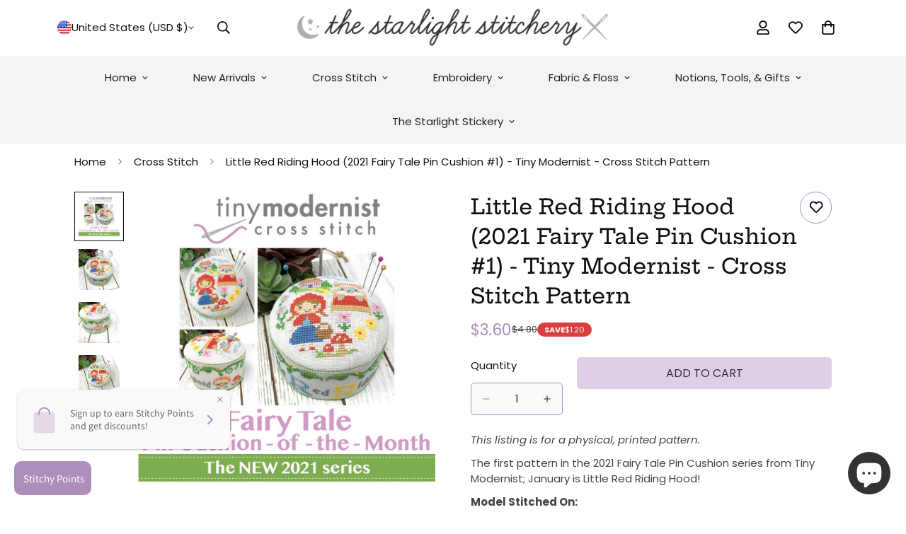

--- FILE ---
content_type: text/html; charset=utf-8
request_url: https://www.google.com/recaptcha/api2/anchor?ar=1&k=6Lf1KHQUAAAAAFNKEX1hdSWCS3mRMv4FlFaNslaD&co=aHR0cHM6Ly9zdGFybGlnaHRzdGl0Y2guY29tOjQ0Mw..&hl=en&v=N67nZn4AqZkNcbeMu4prBgzg&size=normal&anchor-ms=20000&execute-ms=30000&cb=h0xdfv7k6oi0
body_size: 49542
content:
<!DOCTYPE HTML><html dir="ltr" lang="en"><head><meta http-equiv="Content-Type" content="text/html; charset=UTF-8">
<meta http-equiv="X-UA-Compatible" content="IE=edge">
<title>reCAPTCHA</title>
<style type="text/css">
/* cyrillic-ext */
@font-face {
  font-family: 'Roboto';
  font-style: normal;
  font-weight: 400;
  font-stretch: 100%;
  src: url(//fonts.gstatic.com/s/roboto/v48/KFO7CnqEu92Fr1ME7kSn66aGLdTylUAMa3GUBHMdazTgWw.woff2) format('woff2');
  unicode-range: U+0460-052F, U+1C80-1C8A, U+20B4, U+2DE0-2DFF, U+A640-A69F, U+FE2E-FE2F;
}
/* cyrillic */
@font-face {
  font-family: 'Roboto';
  font-style: normal;
  font-weight: 400;
  font-stretch: 100%;
  src: url(//fonts.gstatic.com/s/roboto/v48/KFO7CnqEu92Fr1ME7kSn66aGLdTylUAMa3iUBHMdazTgWw.woff2) format('woff2');
  unicode-range: U+0301, U+0400-045F, U+0490-0491, U+04B0-04B1, U+2116;
}
/* greek-ext */
@font-face {
  font-family: 'Roboto';
  font-style: normal;
  font-weight: 400;
  font-stretch: 100%;
  src: url(//fonts.gstatic.com/s/roboto/v48/KFO7CnqEu92Fr1ME7kSn66aGLdTylUAMa3CUBHMdazTgWw.woff2) format('woff2');
  unicode-range: U+1F00-1FFF;
}
/* greek */
@font-face {
  font-family: 'Roboto';
  font-style: normal;
  font-weight: 400;
  font-stretch: 100%;
  src: url(//fonts.gstatic.com/s/roboto/v48/KFO7CnqEu92Fr1ME7kSn66aGLdTylUAMa3-UBHMdazTgWw.woff2) format('woff2');
  unicode-range: U+0370-0377, U+037A-037F, U+0384-038A, U+038C, U+038E-03A1, U+03A3-03FF;
}
/* math */
@font-face {
  font-family: 'Roboto';
  font-style: normal;
  font-weight: 400;
  font-stretch: 100%;
  src: url(//fonts.gstatic.com/s/roboto/v48/KFO7CnqEu92Fr1ME7kSn66aGLdTylUAMawCUBHMdazTgWw.woff2) format('woff2');
  unicode-range: U+0302-0303, U+0305, U+0307-0308, U+0310, U+0312, U+0315, U+031A, U+0326-0327, U+032C, U+032F-0330, U+0332-0333, U+0338, U+033A, U+0346, U+034D, U+0391-03A1, U+03A3-03A9, U+03B1-03C9, U+03D1, U+03D5-03D6, U+03F0-03F1, U+03F4-03F5, U+2016-2017, U+2034-2038, U+203C, U+2040, U+2043, U+2047, U+2050, U+2057, U+205F, U+2070-2071, U+2074-208E, U+2090-209C, U+20D0-20DC, U+20E1, U+20E5-20EF, U+2100-2112, U+2114-2115, U+2117-2121, U+2123-214F, U+2190, U+2192, U+2194-21AE, U+21B0-21E5, U+21F1-21F2, U+21F4-2211, U+2213-2214, U+2216-22FF, U+2308-230B, U+2310, U+2319, U+231C-2321, U+2336-237A, U+237C, U+2395, U+239B-23B7, U+23D0, U+23DC-23E1, U+2474-2475, U+25AF, U+25B3, U+25B7, U+25BD, U+25C1, U+25CA, U+25CC, U+25FB, U+266D-266F, U+27C0-27FF, U+2900-2AFF, U+2B0E-2B11, U+2B30-2B4C, U+2BFE, U+3030, U+FF5B, U+FF5D, U+1D400-1D7FF, U+1EE00-1EEFF;
}
/* symbols */
@font-face {
  font-family: 'Roboto';
  font-style: normal;
  font-weight: 400;
  font-stretch: 100%;
  src: url(//fonts.gstatic.com/s/roboto/v48/KFO7CnqEu92Fr1ME7kSn66aGLdTylUAMaxKUBHMdazTgWw.woff2) format('woff2');
  unicode-range: U+0001-000C, U+000E-001F, U+007F-009F, U+20DD-20E0, U+20E2-20E4, U+2150-218F, U+2190, U+2192, U+2194-2199, U+21AF, U+21E6-21F0, U+21F3, U+2218-2219, U+2299, U+22C4-22C6, U+2300-243F, U+2440-244A, U+2460-24FF, U+25A0-27BF, U+2800-28FF, U+2921-2922, U+2981, U+29BF, U+29EB, U+2B00-2BFF, U+4DC0-4DFF, U+FFF9-FFFB, U+10140-1018E, U+10190-1019C, U+101A0, U+101D0-101FD, U+102E0-102FB, U+10E60-10E7E, U+1D2C0-1D2D3, U+1D2E0-1D37F, U+1F000-1F0FF, U+1F100-1F1AD, U+1F1E6-1F1FF, U+1F30D-1F30F, U+1F315, U+1F31C, U+1F31E, U+1F320-1F32C, U+1F336, U+1F378, U+1F37D, U+1F382, U+1F393-1F39F, U+1F3A7-1F3A8, U+1F3AC-1F3AF, U+1F3C2, U+1F3C4-1F3C6, U+1F3CA-1F3CE, U+1F3D4-1F3E0, U+1F3ED, U+1F3F1-1F3F3, U+1F3F5-1F3F7, U+1F408, U+1F415, U+1F41F, U+1F426, U+1F43F, U+1F441-1F442, U+1F444, U+1F446-1F449, U+1F44C-1F44E, U+1F453, U+1F46A, U+1F47D, U+1F4A3, U+1F4B0, U+1F4B3, U+1F4B9, U+1F4BB, U+1F4BF, U+1F4C8-1F4CB, U+1F4D6, U+1F4DA, U+1F4DF, U+1F4E3-1F4E6, U+1F4EA-1F4ED, U+1F4F7, U+1F4F9-1F4FB, U+1F4FD-1F4FE, U+1F503, U+1F507-1F50B, U+1F50D, U+1F512-1F513, U+1F53E-1F54A, U+1F54F-1F5FA, U+1F610, U+1F650-1F67F, U+1F687, U+1F68D, U+1F691, U+1F694, U+1F698, U+1F6AD, U+1F6B2, U+1F6B9-1F6BA, U+1F6BC, U+1F6C6-1F6CF, U+1F6D3-1F6D7, U+1F6E0-1F6EA, U+1F6F0-1F6F3, U+1F6F7-1F6FC, U+1F700-1F7FF, U+1F800-1F80B, U+1F810-1F847, U+1F850-1F859, U+1F860-1F887, U+1F890-1F8AD, U+1F8B0-1F8BB, U+1F8C0-1F8C1, U+1F900-1F90B, U+1F93B, U+1F946, U+1F984, U+1F996, U+1F9E9, U+1FA00-1FA6F, U+1FA70-1FA7C, U+1FA80-1FA89, U+1FA8F-1FAC6, U+1FACE-1FADC, U+1FADF-1FAE9, U+1FAF0-1FAF8, U+1FB00-1FBFF;
}
/* vietnamese */
@font-face {
  font-family: 'Roboto';
  font-style: normal;
  font-weight: 400;
  font-stretch: 100%;
  src: url(//fonts.gstatic.com/s/roboto/v48/KFO7CnqEu92Fr1ME7kSn66aGLdTylUAMa3OUBHMdazTgWw.woff2) format('woff2');
  unicode-range: U+0102-0103, U+0110-0111, U+0128-0129, U+0168-0169, U+01A0-01A1, U+01AF-01B0, U+0300-0301, U+0303-0304, U+0308-0309, U+0323, U+0329, U+1EA0-1EF9, U+20AB;
}
/* latin-ext */
@font-face {
  font-family: 'Roboto';
  font-style: normal;
  font-weight: 400;
  font-stretch: 100%;
  src: url(//fonts.gstatic.com/s/roboto/v48/KFO7CnqEu92Fr1ME7kSn66aGLdTylUAMa3KUBHMdazTgWw.woff2) format('woff2');
  unicode-range: U+0100-02BA, U+02BD-02C5, U+02C7-02CC, U+02CE-02D7, U+02DD-02FF, U+0304, U+0308, U+0329, U+1D00-1DBF, U+1E00-1E9F, U+1EF2-1EFF, U+2020, U+20A0-20AB, U+20AD-20C0, U+2113, U+2C60-2C7F, U+A720-A7FF;
}
/* latin */
@font-face {
  font-family: 'Roboto';
  font-style: normal;
  font-weight: 400;
  font-stretch: 100%;
  src: url(//fonts.gstatic.com/s/roboto/v48/KFO7CnqEu92Fr1ME7kSn66aGLdTylUAMa3yUBHMdazQ.woff2) format('woff2');
  unicode-range: U+0000-00FF, U+0131, U+0152-0153, U+02BB-02BC, U+02C6, U+02DA, U+02DC, U+0304, U+0308, U+0329, U+2000-206F, U+20AC, U+2122, U+2191, U+2193, U+2212, U+2215, U+FEFF, U+FFFD;
}
/* cyrillic-ext */
@font-face {
  font-family: 'Roboto';
  font-style: normal;
  font-weight: 500;
  font-stretch: 100%;
  src: url(//fonts.gstatic.com/s/roboto/v48/KFO7CnqEu92Fr1ME7kSn66aGLdTylUAMa3GUBHMdazTgWw.woff2) format('woff2');
  unicode-range: U+0460-052F, U+1C80-1C8A, U+20B4, U+2DE0-2DFF, U+A640-A69F, U+FE2E-FE2F;
}
/* cyrillic */
@font-face {
  font-family: 'Roboto';
  font-style: normal;
  font-weight: 500;
  font-stretch: 100%;
  src: url(//fonts.gstatic.com/s/roboto/v48/KFO7CnqEu92Fr1ME7kSn66aGLdTylUAMa3iUBHMdazTgWw.woff2) format('woff2');
  unicode-range: U+0301, U+0400-045F, U+0490-0491, U+04B0-04B1, U+2116;
}
/* greek-ext */
@font-face {
  font-family: 'Roboto';
  font-style: normal;
  font-weight: 500;
  font-stretch: 100%;
  src: url(//fonts.gstatic.com/s/roboto/v48/KFO7CnqEu92Fr1ME7kSn66aGLdTylUAMa3CUBHMdazTgWw.woff2) format('woff2');
  unicode-range: U+1F00-1FFF;
}
/* greek */
@font-face {
  font-family: 'Roboto';
  font-style: normal;
  font-weight: 500;
  font-stretch: 100%;
  src: url(//fonts.gstatic.com/s/roboto/v48/KFO7CnqEu92Fr1ME7kSn66aGLdTylUAMa3-UBHMdazTgWw.woff2) format('woff2');
  unicode-range: U+0370-0377, U+037A-037F, U+0384-038A, U+038C, U+038E-03A1, U+03A3-03FF;
}
/* math */
@font-face {
  font-family: 'Roboto';
  font-style: normal;
  font-weight: 500;
  font-stretch: 100%;
  src: url(//fonts.gstatic.com/s/roboto/v48/KFO7CnqEu92Fr1ME7kSn66aGLdTylUAMawCUBHMdazTgWw.woff2) format('woff2');
  unicode-range: U+0302-0303, U+0305, U+0307-0308, U+0310, U+0312, U+0315, U+031A, U+0326-0327, U+032C, U+032F-0330, U+0332-0333, U+0338, U+033A, U+0346, U+034D, U+0391-03A1, U+03A3-03A9, U+03B1-03C9, U+03D1, U+03D5-03D6, U+03F0-03F1, U+03F4-03F5, U+2016-2017, U+2034-2038, U+203C, U+2040, U+2043, U+2047, U+2050, U+2057, U+205F, U+2070-2071, U+2074-208E, U+2090-209C, U+20D0-20DC, U+20E1, U+20E5-20EF, U+2100-2112, U+2114-2115, U+2117-2121, U+2123-214F, U+2190, U+2192, U+2194-21AE, U+21B0-21E5, U+21F1-21F2, U+21F4-2211, U+2213-2214, U+2216-22FF, U+2308-230B, U+2310, U+2319, U+231C-2321, U+2336-237A, U+237C, U+2395, U+239B-23B7, U+23D0, U+23DC-23E1, U+2474-2475, U+25AF, U+25B3, U+25B7, U+25BD, U+25C1, U+25CA, U+25CC, U+25FB, U+266D-266F, U+27C0-27FF, U+2900-2AFF, U+2B0E-2B11, U+2B30-2B4C, U+2BFE, U+3030, U+FF5B, U+FF5D, U+1D400-1D7FF, U+1EE00-1EEFF;
}
/* symbols */
@font-face {
  font-family: 'Roboto';
  font-style: normal;
  font-weight: 500;
  font-stretch: 100%;
  src: url(//fonts.gstatic.com/s/roboto/v48/KFO7CnqEu92Fr1ME7kSn66aGLdTylUAMaxKUBHMdazTgWw.woff2) format('woff2');
  unicode-range: U+0001-000C, U+000E-001F, U+007F-009F, U+20DD-20E0, U+20E2-20E4, U+2150-218F, U+2190, U+2192, U+2194-2199, U+21AF, U+21E6-21F0, U+21F3, U+2218-2219, U+2299, U+22C4-22C6, U+2300-243F, U+2440-244A, U+2460-24FF, U+25A0-27BF, U+2800-28FF, U+2921-2922, U+2981, U+29BF, U+29EB, U+2B00-2BFF, U+4DC0-4DFF, U+FFF9-FFFB, U+10140-1018E, U+10190-1019C, U+101A0, U+101D0-101FD, U+102E0-102FB, U+10E60-10E7E, U+1D2C0-1D2D3, U+1D2E0-1D37F, U+1F000-1F0FF, U+1F100-1F1AD, U+1F1E6-1F1FF, U+1F30D-1F30F, U+1F315, U+1F31C, U+1F31E, U+1F320-1F32C, U+1F336, U+1F378, U+1F37D, U+1F382, U+1F393-1F39F, U+1F3A7-1F3A8, U+1F3AC-1F3AF, U+1F3C2, U+1F3C4-1F3C6, U+1F3CA-1F3CE, U+1F3D4-1F3E0, U+1F3ED, U+1F3F1-1F3F3, U+1F3F5-1F3F7, U+1F408, U+1F415, U+1F41F, U+1F426, U+1F43F, U+1F441-1F442, U+1F444, U+1F446-1F449, U+1F44C-1F44E, U+1F453, U+1F46A, U+1F47D, U+1F4A3, U+1F4B0, U+1F4B3, U+1F4B9, U+1F4BB, U+1F4BF, U+1F4C8-1F4CB, U+1F4D6, U+1F4DA, U+1F4DF, U+1F4E3-1F4E6, U+1F4EA-1F4ED, U+1F4F7, U+1F4F9-1F4FB, U+1F4FD-1F4FE, U+1F503, U+1F507-1F50B, U+1F50D, U+1F512-1F513, U+1F53E-1F54A, U+1F54F-1F5FA, U+1F610, U+1F650-1F67F, U+1F687, U+1F68D, U+1F691, U+1F694, U+1F698, U+1F6AD, U+1F6B2, U+1F6B9-1F6BA, U+1F6BC, U+1F6C6-1F6CF, U+1F6D3-1F6D7, U+1F6E0-1F6EA, U+1F6F0-1F6F3, U+1F6F7-1F6FC, U+1F700-1F7FF, U+1F800-1F80B, U+1F810-1F847, U+1F850-1F859, U+1F860-1F887, U+1F890-1F8AD, U+1F8B0-1F8BB, U+1F8C0-1F8C1, U+1F900-1F90B, U+1F93B, U+1F946, U+1F984, U+1F996, U+1F9E9, U+1FA00-1FA6F, U+1FA70-1FA7C, U+1FA80-1FA89, U+1FA8F-1FAC6, U+1FACE-1FADC, U+1FADF-1FAE9, U+1FAF0-1FAF8, U+1FB00-1FBFF;
}
/* vietnamese */
@font-face {
  font-family: 'Roboto';
  font-style: normal;
  font-weight: 500;
  font-stretch: 100%;
  src: url(//fonts.gstatic.com/s/roboto/v48/KFO7CnqEu92Fr1ME7kSn66aGLdTylUAMa3OUBHMdazTgWw.woff2) format('woff2');
  unicode-range: U+0102-0103, U+0110-0111, U+0128-0129, U+0168-0169, U+01A0-01A1, U+01AF-01B0, U+0300-0301, U+0303-0304, U+0308-0309, U+0323, U+0329, U+1EA0-1EF9, U+20AB;
}
/* latin-ext */
@font-face {
  font-family: 'Roboto';
  font-style: normal;
  font-weight: 500;
  font-stretch: 100%;
  src: url(//fonts.gstatic.com/s/roboto/v48/KFO7CnqEu92Fr1ME7kSn66aGLdTylUAMa3KUBHMdazTgWw.woff2) format('woff2');
  unicode-range: U+0100-02BA, U+02BD-02C5, U+02C7-02CC, U+02CE-02D7, U+02DD-02FF, U+0304, U+0308, U+0329, U+1D00-1DBF, U+1E00-1E9F, U+1EF2-1EFF, U+2020, U+20A0-20AB, U+20AD-20C0, U+2113, U+2C60-2C7F, U+A720-A7FF;
}
/* latin */
@font-face {
  font-family: 'Roboto';
  font-style: normal;
  font-weight: 500;
  font-stretch: 100%;
  src: url(//fonts.gstatic.com/s/roboto/v48/KFO7CnqEu92Fr1ME7kSn66aGLdTylUAMa3yUBHMdazQ.woff2) format('woff2');
  unicode-range: U+0000-00FF, U+0131, U+0152-0153, U+02BB-02BC, U+02C6, U+02DA, U+02DC, U+0304, U+0308, U+0329, U+2000-206F, U+20AC, U+2122, U+2191, U+2193, U+2212, U+2215, U+FEFF, U+FFFD;
}
/* cyrillic-ext */
@font-face {
  font-family: 'Roboto';
  font-style: normal;
  font-weight: 900;
  font-stretch: 100%;
  src: url(//fonts.gstatic.com/s/roboto/v48/KFO7CnqEu92Fr1ME7kSn66aGLdTylUAMa3GUBHMdazTgWw.woff2) format('woff2');
  unicode-range: U+0460-052F, U+1C80-1C8A, U+20B4, U+2DE0-2DFF, U+A640-A69F, U+FE2E-FE2F;
}
/* cyrillic */
@font-face {
  font-family: 'Roboto';
  font-style: normal;
  font-weight: 900;
  font-stretch: 100%;
  src: url(//fonts.gstatic.com/s/roboto/v48/KFO7CnqEu92Fr1ME7kSn66aGLdTylUAMa3iUBHMdazTgWw.woff2) format('woff2');
  unicode-range: U+0301, U+0400-045F, U+0490-0491, U+04B0-04B1, U+2116;
}
/* greek-ext */
@font-face {
  font-family: 'Roboto';
  font-style: normal;
  font-weight: 900;
  font-stretch: 100%;
  src: url(//fonts.gstatic.com/s/roboto/v48/KFO7CnqEu92Fr1ME7kSn66aGLdTylUAMa3CUBHMdazTgWw.woff2) format('woff2');
  unicode-range: U+1F00-1FFF;
}
/* greek */
@font-face {
  font-family: 'Roboto';
  font-style: normal;
  font-weight: 900;
  font-stretch: 100%;
  src: url(//fonts.gstatic.com/s/roboto/v48/KFO7CnqEu92Fr1ME7kSn66aGLdTylUAMa3-UBHMdazTgWw.woff2) format('woff2');
  unicode-range: U+0370-0377, U+037A-037F, U+0384-038A, U+038C, U+038E-03A1, U+03A3-03FF;
}
/* math */
@font-face {
  font-family: 'Roboto';
  font-style: normal;
  font-weight: 900;
  font-stretch: 100%;
  src: url(//fonts.gstatic.com/s/roboto/v48/KFO7CnqEu92Fr1ME7kSn66aGLdTylUAMawCUBHMdazTgWw.woff2) format('woff2');
  unicode-range: U+0302-0303, U+0305, U+0307-0308, U+0310, U+0312, U+0315, U+031A, U+0326-0327, U+032C, U+032F-0330, U+0332-0333, U+0338, U+033A, U+0346, U+034D, U+0391-03A1, U+03A3-03A9, U+03B1-03C9, U+03D1, U+03D5-03D6, U+03F0-03F1, U+03F4-03F5, U+2016-2017, U+2034-2038, U+203C, U+2040, U+2043, U+2047, U+2050, U+2057, U+205F, U+2070-2071, U+2074-208E, U+2090-209C, U+20D0-20DC, U+20E1, U+20E5-20EF, U+2100-2112, U+2114-2115, U+2117-2121, U+2123-214F, U+2190, U+2192, U+2194-21AE, U+21B0-21E5, U+21F1-21F2, U+21F4-2211, U+2213-2214, U+2216-22FF, U+2308-230B, U+2310, U+2319, U+231C-2321, U+2336-237A, U+237C, U+2395, U+239B-23B7, U+23D0, U+23DC-23E1, U+2474-2475, U+25AF, U+25B3, U+25B7, U+25BD, U+25C1, U+25CA, U+25CC, U+25FB, U+266D-266F, U+27C0-27FF, U+2900-2AFF, U+2B0E-2B11, U+2B30-2B4C, U+2BFE, U+3030, U+FF5B, U+FF5D, U+1D400-1D7FF, U+1EE00-1EEFF;
}
/* symbols */
@font-face {
  font-family: 'Roboto';
  font-style: normal;
  font-weight: 900;
  font-stretch: 100%;
  src: url(//fonts.gstatic.com/s/roboto/v48/KFO7CnqEu92Fr1ME7kSn66aGLdTylUAMaxKUBHMdazTgWw.woff2) format('woff2');
  unicode-range: U+0001-000C, U+000E-001F, U+007F-009F, U+20DD-20E0, U+20E2-20E4, U+2150-218F, U+2190, U+2192, U+2194-2199, U+21AF, U+21E6-21F0, U+21F3, U+2218-2219, U+2299, U+22C4-22C6, U+2300-243F, U+2440-244A, U+2460-24FF, U+25A0-27BF, U+2800-28FF, U+2921-2922, U+2981, U+29BF, U+29EB, U+2B00-2BFF, U+4DC0-4DFF, U+FFF9-FFFB, U+10140-1018E, U+10190-1019C, U+101A0, U+101D0-101FD, U+102E0-102FB, U+10E60-10E7E, U+1D2C0-1D2D3, U+1D2E0-1D37F, U+1F000-1F0FF, U+1F100-1F1AD, U+1F1E6-1F1FF, U+1F30D-1F30F, U+1F315, U+1F31C, U+1F31E, U+1F320-1F32C, U+1F336, U+1F378, U+1F37D, U+1F382, U+1F393-1F39F, U+1F3A7-1F3A8, U+1F3AC-1F3AF, U+1F3C2, U+1F3C4-1F3C6, U+1F3CA-1F3CE, U+1F3D4-1F3E0, U+1F3ED, U+1F3F1-1F3F3, U+1F3F5-1F3F7, U+1F408, U+1F415, U+1F41F, U+1F426, U+1F43F, U+1F441-1F442, U+1F444, U+1F446-1F449, U+1F44C-1F44E, U+1F453, U+1F46A, U+1F47D, U+1F4A3, U+1F4B0, U+1F4B3, U+1F4B9, U+1F4BB, U+1F4BF, U+1F4C8-1F4CB, U+1F4D6, U+1F4DA, U+1F4DF, U+1F4E3-1F4E6, U+1F4EA-1F4ED, U+1F4F7, U+1F4F9-1F4FB, U+1F4FD-1F4FE, U+1F503, U+1F507-1F50B, U+1F50D, U+1F512-1F513, U+1F53E-1F54A, U+1F54F-1F5FA, U+1F610, U+1F650-1F67F, U+1F687, U+1F68D, U+1F691, U+1F694, U+1F698, U+1F6AD, U+1F6B2, U+1F6B9-1F6BA, U+1F6BC, U+1F6C6-1F6CF, U+1F6D3-1F6D7, U+1F6E0-1F6EA, U+1F6F0-1F6F3, U+1F6F7-1F6FC, U+1F700-1F7FF, U+1F800-1F80B, U+1F810-1F847, U+1F850-1F859, U+1F860-1F887, U+1F890-1F8AD, U+1F8B0-1F8BB, U+1F8C0-1F8C1, U+1F900-1F90B, U+1F93B, U+1F946, U+1F984, U+1F996, U+1F9E9, U+1FA00-1FA6F, U+1FA70-1FA7C, U+1FA80-1FA89, U+1FA8F-1FAC6, U+1FACE-1FADC, U+1FADF-1FAE9, U+1FAF0-1FAF8, U+1FB00-1FBFF;
}
/* vietnamese */
@font-face {
  font-family: 'Roboto';
  font-style: normal;
  font-weight: 900;
  font-stretch: 100%;
  src: url(//fonts.gstatic.com/s/roboto/v48/KFO7CnqEu92Fr1ME7kSn66aGLdTylUAMa3OUBHMdazTgWw.woff2) format('woff2');
  unicode-range: U+0102-0103, U+0110-0111, U+0128-0129, U+0168-0169, U+01A0-01A1, U+01AF-01B0, U+0300-0301, U+0303-0304, U+0308-0309, U+0323, U+0329, U+1EA0-1EF9, U+20AB;
}
/* latin-ext */
@font-face {
  font-family: 'Roboto';
  font-style: normal;
  font-weight: 900;
  font-stretch: 100%;
  src: url(//fonts.gstatic.com/s/roboto/v48/KFO7CnqEu92Fr1ME7kSn66aGLdTylUAMa3KUBHMdazTgWw.woff2) format('woff2');
  unicode-range: U+0100-02BA, U+02BD-02C5, U+02C7-02CC, U+02CE-02D7, U+02DD-02FF, U+0304, U+0308, U+0329, U+1D00-1DBF, U+1E00-1E9F, U+1EF2-1EFF, U+2020, U+20A0-20AB, U+20AD-20C0, U+2113, U+2C60-2C7F, U+A720-A7FF;
}
/* latin */
@font-face {
  font-family: 'Roboto';
  font-style: normal;
  font-weight: 900;
  font-stretch: 100%;
  src: url(//fonts.gstatic.com/s/roboto/v48/KFO7CnqEu92Fr1ME7kSn66aGLdTylUAMa3yUBHMdazQ.woff2) format('woff2');
  unicode-range: U+0000-00FF, U+0131, U+0152-0153, U+02BB-02BC, U+02C6, U+02DA, U+02DC, U+0304, U+0308, U+0329, U+2000-206F, U+20AC, U+2122, U+2191, U+2193, U+2212, U+2215, U+FEFF, U+FFFD;
}

</style>
<link rel="stylesheet" type="text/css" href="https://www.gstatic.com/recaptcha/releases/N67nZn4AqZkNcbeMu4prBgzg/styles__ltr.css">
<script nonce="ez5k1F7Kn5IXJxBy1sMEMw" type="text/javascript">window['__recaptcha_api'] = 'https://www.google.com/recaptcha/api2/';</script>
<script type="text/javascript" src="https://www.gstatic.com/recaptcha/releases/N67nZn4AqZkNcbeMu4prBgzg/recaptcha__en.js" nonce="ez5k1F7Kn5IXJxBy1sMEMw">
      
    </script></head>
<body><div id="rc-anchor-alert" class="rc-anchor-alert"></div>
<input type="hidden" id="recaptcha-token" value="[base64]">
<script type="text/javascript" nonce="ez5k1F7Kn5IXJxBy1sMEMw">
      recaptcha.anchor.Main.init("[\x22ainput\x22,[\x22bgdata\x22,\x22\x22,\[base64]/[base64]/[base64]/[base64]/[base64]/UltsKytdPUU6KEU8MjA0OD9SW2wrK109RT4+NnwxOTI6KChFJjY0NTEyKT09NTUyOTYmJk0rMTxjLmxlbmd0aCYmKGMuY2hhckNvZGVBdChNKzEpJjY0NTEyKT09NTYzMjA/[base64]/[base64]/[base64]/[base64]/[base64]/[base64]/[base64]\x22,\[base64]\\u003d\x22,\x22w57Du8K2I8KFw5xcw4U8HcKtwqQ+wrPDtxRhHAZlwpI5w4fDtsKywofCrWNMwqtpw4rDrFvDvsOJwqIkUsOBMSjClmEyYm/DrsOeMMKxw4FQdnbChTMESMOLw7/CmMKbw7vCpsKZwr3CoMOUAgzCssK0ScKiwqbCtQhfAcOiw4TCg8KrwpTChlvCh8ONAjZeasOsC8KqdyBycMOTNB/Cg8KoJhQTw4EBYkVawoHCmcOGw6bDhsOcTzxBwqIFwpE9w4TDkw0FwoAOwoTCjsOLSsKmw7jClFbCusK7IRMtesKXw5/[base64]/NVt2w4HCoz0jTlhDLwTCgl5Dw4zDmGjCgTzDrMK+wpjDjkU8wrJATsOLw5DDs8KQwo3DhEs0w6dAw5/DpsK2AWA/worDrsO6wovCsxzCgsO9CwpwwodtUQEsw73DnB8kw5pGw5w/[base64]/DjBIKIsK8Yl3DuMOsWVjDhi/[base64]/FsKrdyLCksOXwpvCmwwhFsOCwogMwpATWcK7P8OSwpd2Dm4/[base64]/w5jDhRjDq08qHynCsmnCqy5Cw54nwpHCv04iw5vDvcKKwogPLHbDgUXDo8OeHU/DtMKrw7cAP8O8wrPDqAUQw7A/[base64]/CtMKwwqPDtQgUFcKkecOnQGbCiSVfQcOIT8KAwrvDiCEVdC7CncOowoTCmsK3wpgxeg7DugDDnEYNAwtuwqx3RcOow6/CrcOkwonCjMO/wobCh8KZccONwrA+aMO+OhcbFF/[base64]/CmMOwwr3Cv8OHwp3DlsOKw6wSR0FzZVPCrsK8BU1Owq8Gw6YUwqXClznCtsODCVnClyDCqH/CskJFRiXDsgx5Sx0xwrMew5A/QyzDp8OHw5bDvsOEATlKw6JkK8KGw5QbwrFOc8KLw7zCvD4Rw69vwpLDkAZjw7RxwpvDkhzDum3Ci8O+w6LCtcK+McOawonDnV41wp8Gwq9fwrF2YcO2w7pAJ19aMSvDt3fCucKKw7TCrAzDoMK6PBLDmMKUw7LCqMOTw7LCkMKXwoo/[base64]/w5xaOh4vaXvCs8KgN1/[base64]/YxI6XW3DjsKkw4jDlWTCnsKKwp5Cw6chwogQAcOpwrQKw50Rw4HDql4CeMO3w4MewooAwq7CrxIXFVvDqMOCaQlIw7fCssO6w5jCj2nDqMKOFjoAO1QrwqUnwr/DrxLCn2ltwrxqC2HChsKcTMK2V8K9w7rDh8KwwoDCkCHDo3sbw5fCn8KNwql7NsKwOmbCq8OnTXDCqihew5h/wpADNwXClU1cw5XDrcOowqE5wqQ9wq7CjUt1GMKqwo8Cw5tewqsnZS3CjhvDlzYdw6HCpMOywr7ChF8nwrdQHA/DpRTDp8KKUcK2wr/ChTHCm8OIwogswqArw4pqA3bCmEoxCsOFwp86ZGTDlMKbw5JQw50hHMKtU8K/GyxPwqRsw5dKw7wrw5hEwosdwpXDqcOIPcO1XcOEwqpFQcK/f8KWwqxjwovDjcOUwpzDiV7DtsKvQRAYV8KSwrvChcOHJ8Ohw6/DjUQVwr0Ww6l1w5/CpkzDsMOMZ8OYA8K5VcOtVcOACcOew4jCt0vDlsK4w67CkRDCvGnCpRHClhjCpcONwoltNMOZMcKbK8Ofw4Jnwr1EwpgNw55yw5kfwoI/BmdbCMKUwrkJw7/CrBdsFy0Aw6fCtUIlwrYbw7E4woDCv8OGw57CujdIw6oTBcKtOcKkecKsZcKqRkLCllNYWAAWwo7CtcOqZMO2JlTClMKmbcKlw6dlwqrDsCvDhcO9w4XClDbCpcKJwqXDlV/DjGDCh8OVw5nDmcKkDMOaMsKrw7l3NsK0wqcJw4jCgcKsTsONw5jDj1d6woPDoQo+w5R1wqHCjjMDwpbDscO3w75BEMKcasO4Rh7CgCJ2BEwFGcKqfcKEw5ArGkjDkzzCsnDDqcOPw6DDmRgowq3DsmvClB/CrsO7N8OFasO2wpjDoMO0XcKmw4vCl8O1IcKnwrBBwpYrWsKQM8KOWMOaw5MrQWXCnsO0w7PDm3NXD2PChsO1ZsO9wrZ6IcKKw73DrsK8wpHCmMKBwqfClh3CpcKmXsOGKcKtUMOfwosaNsOswo8qw7FQw747S0nCgsKREsOGSVLDicOXw6XDhnQvwqV8c3ksw6/DuWvCl8OFw4xDwpgiNl3CnsKoaMOScB4SFcOqw5/CuFnDlnLCscKiecOqw786w7LCsBY9w7oHwqLDh8O6YRhkw5NWYcKvD8O0EQlDw6/DiMKsYTQrwpXCoUsuw49DDsKnwoc8wq5Iw6Y+DsKbw5EQw4wbLA5DZsOywqkmwoTCvSwXZE7Dsw1Ewo3DoMOzw7I6wpnCkEFDCcO3RMK7WVYkwoIhw5bDl8OAJsOrwqw3w7EGdcKTw44eXzpEPcOAAcOFw7fDt8OLLMOeBk/DpG5HNAggdGZ/wpnClcOaKMORIMOOw7bCtAXCjHLDjV1hwpUyw5vDpVJeJEhMeMOCeCN4w5rCklXCncKXw4dtw47CtsKBw7/[base64]/Cl0hQw6vCuWkJZkXDhMO6BgckYyvDkMOowqwow5bDgRXDrS3DmC/[base64]/Dt8OyTcKSwo92ayrDsgfCsV1twoF1AgpSw6NQw6DDn8KIHWjCg3/CksOBaDPCmyTDrsOHwqIkw5PDs8OOA1rDh3MOISLDr8OHwrnDnMOXwplWCMOkeMOMwppnAT4LfsOLwr54w5hMCG06GAcmfcO7wo8LfAsueXbCo8OVMcOswpPDp3LDo8KxTiXCsBbCrUJyWMOUw4wnw5/CisKewqZXw65Kw6opN0c+LlY/ElDCl8K4TMK5YAEAHsOkwps3a8OjwqdBNMOTRQwVwqliDMKawpHDv8KtailVwqxfw5bChRXCicKuw69BPXrCmsKWw7TCsXJVeMKbwpDDrhDDksOfw6F9w61lOknCvcKaw5PDrU7Ck8KcW8OCIwhowovCtTwdQSMWwpZiw7zCosO4wqvDpcOswp/DvkrCoMO2w7BBw4dTwph8BMO3wrPCiXHDphfCkAUeXsKtEsOxIlIUw6osW8OhwqcCwp9lVsKWw4Qdw6IHY8Ohw7lzH8OzEsKsw4Y7wpoBGsO8wrZlQRBdN1FSw4kjBzDDpF55wpfDu0nDsMK7eFfCncObwpfDkMOGwrE5wqQrCBIgKABXPcOGw4pmdnwvw6ZTdMK0w4/Dt8Okd07DhMOTw48bJADCi0NuwpZBw4ZbM8KXw4fCqGxNGsOBw68Rw6PDizHCm8KAMsKkHMOUXHTDvxrCpMOPw5fCkUUQfcKLw6DCo8OVT1fDpMOrw4wmwoLDhMK5T8KIw7nDjcKrwoHCusKQwoLCn8O6CsKPw5fDuTNVAl7DpcK/[base64]/CrjrCocOww4E9wq1ww6jDj2jDo0gfXHRBE8ODw6vDhsO3wpldUxkrw5UEeFLDhmhAbn4DwpVNw4k/U8OyPsKRNkPCs8K4csOqAsKwUE/[base64]/CmcOEE8O+aMK/a0Ecw47ClD8LOQkpwpXCqBLDpcK2w5DDsFjCg8OhFhLCi8KkI8Kdwq7Ch1dnR8KwLcOEXcOhFMO/wqfDhFLCuMKIInoIw6dmBcOPSHgeB8OvAcOQw4LDnMKTw4fCsMO9McK1fQ1zw43CnMOUw61iwpTDn03Cj8Ogw4TDs1nCj0jDrVMkwqDCrkt6w5/DsRzDhG5+wqjDo0zDo8OVUH/[base64]/Cg2nDhMKTZsOFwpjCu2XDt3PCr1HDuxF9OcKQwofCji1UwrNbwr/[base64]/Cnnxsw7Z3HcKEw6vCmsO8w6F+R8Ouw7XCol/[base64]/DijJiw7kcw5M1wqFFw7NYwoU8wrURwpLDtTjCjR7CuCjCm1Z+wqh8W8KSwrFrDhZtBAYuw6ZPwo4jwoPCv0tsbMKXNsKSU8OCw67DtWRCCsOcwo7CocO4w6zCm8K2w5/[base64]/dcOIw45+XzsOwqljDjDCh8O+P8KNwrQle8K6w4E4w5nDlMOIw7LDiMORwqXClMK7Sk7Cixwiw6zDqj3CsmfCrMK2GMKKw7BtLsKmw6NeXMOgw7p7Wm4uwooUwp7CocK9wrHCqcOtQBYMW8OuwqbCjm/Ct8OHWMKbwqjDrMOfw5HCpS/[base64]/CkMOFNBzDhHzDosOLw7E1wpBNwqQuw4Afw5dIwrTDscKjXsKMd8K1Kk8+w4jDqMKcw6XCuMOLwr55w5/[base64]/DjAhCwqTCnhnCqx7Dv8OKw6osSQDCncKyw6DChxPDjMKhAMOcwpVKD8OIBDHCncKLwpPDqknDnkA4wpxhCFUzZlc/wrwawpHCqzlaBcOlw6J6dMKkw7TChsOqwqPDrAFPw7gLw6ULw71GEDTDlwc7DcKMwqLDrSPDmkZjL2/CgcKnFsKEw6fDuGzColl6w4wJwoPCrW/[base64]/Dl8K5wqIsw5k8d2UhwqAPIlJFZcK/wpTDlCzCn8OAAsO1wrJcwqrDgwR9wrTDjsOQwoNGKMOOHcKswrJdw5XDj8K3JcK9DQ0mw6A0wo/ClcOFPMOAwpXCpcKWwovCmSpCIMOcw6g7cGBLwpnCtB/DmgfCt8O9eFzCuQLCvcKLEityeBsNXMK2w6ljwplABxHDnUxqw4fCqjdLwqLCmgbDqMOrWy9Cw4AySXA0w6xGbsKRbMK7wrxbHMOLRy/CrXQNOTnDusKXBMOtfAkIcDnCrMOacWDDrl7CqUXCqzsBwpvCvsOnVMO2w4DCgsO0w6jDgxUMw7LCnxPDlB3CqTh7w7oDw7zDqcOdwrTDrMO0bMK/w4nCjMOMwpTDmnZwQyzCs8KZasOLwoJ8Z0g5w7JIEHvDg8OFw5DDtsOUMlbCvBvDmmLCssO2wqUKaB/DncOXw5hXw5jDsWUnMcKBw6QULRXDn1YdwoHCg8OGZsK8YcKxwps6QcO/w5fDkcOWw4RsYsK9w4bDsgZGZsOawqbCjGjDh8K+DHoTW8O1E8Ojw41bDsKhwrwBZ34iw5klwqkfw6HCulvDgcKZBSo9wrE5wq8jw5k1wrpCBsKVFsKCYcOew5MFw7I6w63DmkR0wo8pw4fCnQnCuRIIfC5mw6VXPsKAwr/CuMOGwrXDocK9w7IBwqlEw7daw44Rw7fCiGnCvMKVJ8KxeFRXdcKvwpFqQsOgDB9bZcO/[base64]/CoVjDpQbDqsOULsOZw4pDVsOOOEvDgMOhwpjDkG5TYcO+wrrDpi/Cm01kZMOEN0nCncKkNizDsDnDrMKYTMOswqpcQhPCix7DuRFvw4rCjwbCjcOdw7FTLw4oQglGNQssPMO9w555XWbDlMODwpHClcOUwrfDsDjDh8K/w5DCscOFw40dPW/Dn2tbwpbClcOyV8ORw7HDrSPCtmwbw54Wwp9qcsO4w5fCk8OlTRBuIifDhDZVwr/Do8Knw6BxWHrDixMpw5JuGMOEwpvCgkwvw6R+aMOHwpIEw4chVCQTwo8SLzlbAyzCksKxw54wworCqVp8NcKSZMKaw6V6ABDChWYBw7oyFMOowq8KP0DDicOGwpghSlVlwp/DgQoJCiEfwrJHDcK/e8OsaXoARcOxeB/[base64]/wpQGwpPCjz4KHCtIB15resO4N8OqfsKLwqfDrMKmR8Ocw6ZCwqhfw5UGMRnCmjwaXSvChRzCr8Krw4PChVVjRMO/[base64]/csK8wo/DomMhbh7CmsKuw47CnQPDksKiw6jDlTJ/w45hWsOGGQBMT8OFcMOgw4HDvQ/CoGERKGjDhsKgMU1ifQFPw7TDgMOxMMOPw7MHw4A7C3NjXcK3fMKtw4rDmMKsNMOPwpc6wq/DpQrDicOywpLDlHIMw7c3w4nDhsKXJUMjGcOmIMKAfcO1w4tnw60JECbDg2cxDcKbw54yw4PCtHTCulfDsSPCk8OQwoXCusOnYR0dNcOIw7LDiMOMw4jDocOMJWzCtnnDt8O/dsKvw7RTwprCn8Ouwq5fw5ZTVS8rw5vClMKUK8Omw4JawqLDv3fClTfCgsOkw4nDgcKPfsKAwp4kwq/Cu8OSwqVCwrrCvw/DjBbDhGw3wrbCrnLCqR5Ke8KrBMORw4JQw4/DtsOCS8KwJnF1UsOPwrrDsMKlw7LDjMKRw4zCo8OGPsKKYWHClwrDqcOdwrfCgcOXw7/CpsKsXMOVw60nCWdFb3DDsMOmK8Oswp50wrwmwqHDksKNw5cMwozDv8K3bsOaw7Ztw6ITFcOeY0PCgGnClCJSw7rCvcOkNx/CuAw1LFHDhsKcQsOow4pqw7HDisKuIgxzfsO3NHVEcMOObWLDog5lw63CvUlXw4PCjD/CjGM5wpRaw7bCpsOwwqPDiVEaSsKTV8OOLzIHXhDDqCvCp8KOwrPDgTVNw7LDg8KhAsKDMcOtWsKTwq/[base64]/CtsKbdRPDoW/CqQ/[base64]/Csj3Dgg7DuU3DrsK+d13Cj3MDEn0Fw5I+w4LCr8OhUjp4w6Yrb2skfGAWHDrCv8K7wrDDqmPCt0pONSFswoPDlkbDsSnCucK/OXnDs8KUbQHChcKRDSgJLWdtCFpkIwzDlSpWwpdvwpELDMOIQMKawoTDnT1gFcOib0vCssKAwo3CvMO/w5fDkcKqw5jDkzPCrsKvDMK3w7VRw6/CrTDDs3HDgw0Iw4VWEsOiOETCn8KKw4xxAMKWGFjCr1Apw7jDs8OiQsKuwodoA8OqwqBFX8Oww6llLsKGJ8OUUSdswq7DrSHDq8O9EsKGwp3CmcOXwplDw7jCs1HCocOgwpDCmF3DsMKJwqNzwpnDsRFZw5JbCmXDoMKAwo/CiRU+Q8K1aMKFJDZAAXPCksKowqbCgMOvwrRvwozChsOfChJswofDqWfCgsKYwr8nFMO9woLDs8KGdg/DqcKcFkLCqhMcworCvQs/w4dKwrQsw68iw4/CncOyGsK0wrVVbghhVcO+w59vwogRf2UdHgjDinfCqHdtw4jDrz9PO1Imw7Rjw6bDtMOCAcKIw5DCnMKxNsOlLMK1wroqw4vCrxdywrtZwopJEcO2w47ChMOHQlrCucKSwoBfOMO/wp3ChsKAK8Okwqp+WB/DvkMqw7HCoyPDm8OQE8OoCgRew4/ChQ89woAlasKSNwnDj8KDw7tnwq/CtsKdSMOfw4AeOMK9dsOuw6c9w6tww57CscOGwokvwrfCqcKqwonDrcKzHsOjw4Q0S11iEMK7DFvCqGzCtx7DosKSQgkIwot/w4UNw4jCrQAcw7fCtsKIwpomBcOFwpvCtz0zwoAle0vCojsaw4x3SwZcAHbDqSFmZE9lw45Xw7JCw77CksOew7DDtmDDoDB1w6/CjUFISkPCksOVdzpBw7R9HgvChsO6wqzDuiHCi8KGw6hhwqfDscOMLcOUwrsMw4LCqsO5XsKfUsKjw6/[base64]/Cvn7CqTknw798aBFHXwF9w65jWwZew47DgFNcIsO6bMKEEQ13ExLDt8KWwq5UwoPDkUYDwq3CinVyR8KJdsOjN37CkDDDncKRAsKVwrHDhsOYAsO6QcKwLSsxw6xowqDCkilQM8OYwo88wp7Cu8KcFDLDrcOSwrJzASHCmQd5wpbDml/DvsOEPcK9UcO/acOlJi/DnV8NPMKFSsO7wpbDrUQuMsOpw7pCQRvCssOXwrfCgMOoNGEwwozCjH/DkCURw7Arw5t3wr/[base64]/DqMKcw7nCp0vDoMKuVy52I0JvwpECwotiQsORw47CiF4eEkLDh8KXwp5wwqgiTsKOw70pX1XCnh55wp5wwpvCuivDsB0bw7vDol/[base64]/wovDpzLCi8K7UMO+eGI9KlPDjTrCjsKeecKnFcKZRm1ISjpEw6QHwr/CicOSP8O1L8Odw6VzeQ5yw496CznCjDlbZEbCjjfCjMOjwrnDp8Ogw4Z1bhXCjsKsw6jCsGwnwqZlLsKEw6XCi0XCmAcTCsOYw7J8N0oZWsOGN8KlXQDDpg7DmQE2w6/DnyJ2w7bCilxKw7fClzEGUkVqEF/DkcKRLjUqQMKGIlclw5BTcg4jeXhjM2A5w7XDssKnwoDDp1jCrwM8wrxjwovCgHXCocKdwrgBDDELNMOMw4LChnZdw4TDscKsTV/DmMOXAMKJwqUqwprDoUIiYTNsCxjCmV5UPcOVw50JwrQrwqB0wqXDr8ODw7x1Cw9QIsO9wpEQXcOZdMKeIEXDiHsFwo7CkALDu8OoTH/DrsK6wrPClh4sw4vCvsKdSMOMwo7DtlUADwvCu8KDw6vCvMKwGxRUYjcGTsKowqrChcKQw73CgXLDmy/DiMKwwpbDuHBHHMKvacOeQUgVc8ODwqggwr5JTHvDncOFRhp6HMKiwrLCvQdhw5FJJGAhZF7CsibCqMKPw43DpcOEMBLDqsKEw4vDg8OlIgEZDRjCn8KWaXvCi1ghwod5wrFXPXTCpcObw756CjJeBcKkw4VAAMKqwplkMG1zOiLDhnoTWMOuw7ZcwozCp3/CrcOewpE4dcKmYGFGLEg7wqLDo8OWQ8Ouw47DnWcLRXTCsTcBwpNMwqvCi35iChVow53CoS8Db2QRUsONEcOHwooww6jDl1vDpz0PwqzDty0owpDCjgoaMMO1w6FSw4jDiMO/w4LCqsKvDMOWw5PDnVMPw59aw7JcG8OFHsOEwplzbMKJwoolwrYgRsOAw7AuAHXDtcOewpQ4w7ZjQsKeA8OswqjCmsO0bD9ecA/CmQPClyjDvcKbesOCwpTCl8O5IhYNPyDCiBgiETtYEMKSw4xywp4gSkkSIsOkwrkUYcO6wrlxSMOJw54Hw5PDkH3CtgENN8Kmwq/DoMKlw6TDoMK/[base64]/CqMOCw5AAC8Ktw5nCokzDp8KzOsKhw7x9w6rCpsOywobCmCEww6EKw7TDlcOCFMKmw6bCocKKQsOxaQpzw4xfwpQdwpHDuSfCocOQAh80w4zDqcKKWSYVw6TCrMODw5Emw4zDj8Orwp/DvyhOXW7CuDEXwp/[base64]/ChsOHCMOhwoLDuBLDocOfwq9kPcKQwrTDs8OFVCcOScKKw6DCslUtT2Bsw7jDosKRw6kWUz/Ck8Kyw7jDusKUw7fCnXUgw4Rjw7zDs0nDrcO8anIWPEkxw418U8KJw45ceHrDjsKowqfDkw0uD8Kie8Odw7MXwrtwH8K7Sh3DoABLX8Orw5VHwrM4QmJEw4cTaA/CnTPDnMK/w5hMCcO6WUbDvMOMw6jCvBjClMOAw7PCj8OKb8OhCUjCrMKZw5jCjEcleHnDmVfDhyHDl8K2c1dZfMKIIMOxD3QOLhoGw5FlTSHCizdxKlttP8OXGQ/ClsOdwpPDqnEaKMOxdT3CrTbDtcKdBkx1wrBqD3/CmWc/w7TCjzPDncKNAQXCj8OJw5sgOMOSHcOgTH/CijEgwpzDhgfCj8KUw5/[base64]/CjEUdwrzDvMOxRMOxTE3CqSnDoQDCqcKNdXDDu8O2RcOUw6JeXyILcxPDj8OzXSzDtl09PhtlJE7CgW/DuMKzPsK5OcKRe2TDsirCqBvDr0lrw6I2S8Oua8OXwr7CvhEVVVjCu8KvOAdww4RUwowIw5s/eCwCwq4FMkrCoAfCqlpJwrbCv8KPwpBpwqPDr8OmTmQyXcKxV8O7wq9AZMOOw754IVE0w7bChQY2aMOJWMO9GsO3woIqV8KYw5LCqQknNzkqdsOVAsKdw78tP2fCp008C8OiwrjDlHvDsj07wqfDiwPCnsK/w5fDglQdbmdJOsKBwqQRNsKJwq/Dl8KdwpnDl0Axw5d2LWV+AMOLw7DCtHIrWcKVwpbCsXNKNmHClzg0RcO6D8KsFDrDosOlYMKywpNFwpHClyLCklNTMB5FDnfDtMOSKkzDosKaHcKRMkZ1HsK1w5dCb8K5w6hAw4HCvhzCosKebT7CuxLDt1DDhsKow599O8KJwr7Cr8OdNcOdw47DksOOwrB+wq/DksOCARobw6HDl3sGRg/[base64]/wrLDl8KXETzCjsOTZMK6woDDix/DpsK8TMKqI0lycScwCsKEw7TChHjCj8OjIcOew6jCgRzDs8O0wpIGwpM2w6UxH8KWbAzDkcKow7HCocO/w7gAw5V3OhHCg3sYWMOrw57CsGzDrsOtW8OYZ8Klw7l2w73DnyvDlQhZQMO1H8OECk9iEsKvTMOIwrcxD8O+elfDjcKEw4fDmsKVcGTDp38VTsKDM1LDkMODw6snw7d/ABYHX8OnNsK0w73CrcOAw6fCiMOhwo/CjWbDicK3w71aPGbCnFfCt8K2c8OLwr3Dm3xfw63CsTYUw6vDqlbDsTszX8O6w5E5w6pVwoDClMO2w5bCm1V/[base64]/XsOJb2MsHAzDtBotw5wBwobDgWPDgzvCrsONw5HDoS7DnMOrTB/DhDBMwrISa8ONJHnCvFzCrCtGF8O7E2LCrwx1w4HCugYyw73Cvw7Dm2tAw59sVjh6wpRewqhkGRPDrntUJcOew5Qpwr7DpMKgX8KiYsKPw5/Dk8OIQzNjw6fDicO0w6xtw5LDsSfCgMOtw59pwpJGw7TCssOVw70+Eh/[base64]/CoUjDtEUpTWrDhMKHwqVga0XCplHDlnfCksOnJcK/UsO2woRLF8KZZcKtw5kSwqbDgCZSwqsPM8OxwpvDg8OyVMO0d8ODOhXCqMKza8Orw69Dw5tWNU9OecK4wq/DtGHDuEzDuU7DtMOWw7lwwopewoHCq2JZJXJyw5hlXDjDtAU0Hx/CrUrCpHJ4Whg1OQzCo8OoDMOpTsOJw7vDqyDDgcKRPsOEw4NFaMOIdlDCoMK4NGViEMO0D0rDv8OrXSPCj8Kew7HDjcOeBsKgNcOYfVF9RwDDl8K3ZxbCgMKEw5LCj8O1XBPCoyw9MMKgAW/CuMOxw5cOIcKnw61hKMKKFsKowqnDg8K/[base64]/NcKMwo/DjcK3w6DDksK4BMKVBBjDoMKdW3ZoFsOlYBTDlcKifsO3MQByLsO7GGclwrrDpB8EV8K6w6IGw6fChcKTwojCgcKrw6PCjinCiUfCtcKkJA47fjQuwrPCtk3Ds2fClSjCosKfw5AZwqILw6FIQEJ3chLCnEAwwqAEw6APw5/[base64]/w5gbwpzCvn5JYGPCkzHDrcKmw77DkwHCt2xyNCA1FMOxwrZww5zDjcKPwpnDhw3Cu1QCwrgZWcKYw6bDisKTw53DswAwwpsELsK6wofDhMO/[base64]/U8OnKcO5wr3CoATCgmnCvsOfTAJAZsKrwqDCvMOSw6PDh8K3PCwBcADDi3XDmsK8QVIGc8KyccKnw53DnsOjAcKdw68BQcKpwqZZP8OKw7zDhSllw5/DrMK2XsO5wrscwoZ7w4vCscKfVsKPwqJhw5bDrsO0JlbCin98w5/[base64]/fGonw5TDmzbDhntJYxLCucOLS8Kew6IOw7gEYcKqwr/[base64]/Dl8OxwrrCql7CuMKyKMKkw7LDoF7CvcKdwoQuwr/DuzxgZDE3Y8KdwqkwwqTCi8KTZsOuwovCp8KjwpnCtsKVKic5PcKcEMKPYAgcVB/[base64]/CiADCgcOjw790w5NhIMOyw5LCr8Ozw6kBw51xB8O4dRpcwp9wfHjDvcKLYsOfw57CgFAbHAbDqi7Dr8KTw7vDoMOIwrbDk3cHw53Dk2bCj8Opw5Y8w73CtQ1kC8KeVsKUw5zCp8O9CS/CsXV9w5fCuMOswodQw4zDkFXDlcKgUg9fcVIccW4Pb8K5w5LCgVRabsOaw70xAMK4U0nCtcO1wrHCjsOTwpEXN1QfIi0aUBBZdsOhw5MuEQHCrsOeDsOsw6sZZU/DnwnCl23CvsKswo7ChF5OX1wtwp1gDRDDvQJzwqsLNcKPw5nDuWTCuMOZw69LwrbCmcK2S8KwT0rClcO2w7XDrsOtTsO+w6DCgMK/w7szwrQewpc/woLCsMOew4lEwqvCrMKrwovCth1uHsOmXsOYRHPDsC0Nw4XCjFEHw5HDpwtAwpkgw6bCkRvDvHsHEcKEwqUZP8OILsKuBsKywosiw4bCnh/Cu8OKEm5hIm/DhRjDtjBpwrl4TsOjATx8bsOxwq7Cj25Dw71IwpLCtjpjwqbDmGkTdj3CncOMwowhAcOTw4PChcOGw6hRLEzDmWAOPmEDGsOMCmxDVnvCrMOGTjpPfV5nw6rCvsO/wqvCjcOJQ2c4DsKPwrYkwrQXw6nDksK7JTzCoxpoc8OvWzLCp8OfJj/DnsOLfcK7wrh4wrTDoD/DpF/CsRbChFLCt2fDnsOvKyUiwpZtw50gVcKrYMKvOC14ET7CpRPDqjnDj07DokTDlMKDwpFfw73CjsKWFnTDjGzCl8K4BSXCkUjDlMKww6gBOMKpEEEVw7bCokfDuyvDjcKvYcO/woXDpx0QX2XCvifDnGXCpB9TShrDn8O4wrISw7HDp8KpUzfCvBNyH0bDqMK2wrHDhkLCocObMi/Dq8OtHWJtw4ZPw4jDmcKYaAbCisOFLB8sdMKIHwfDszXDqcOWEU/Dsh0CAcKMwqvCoMOnbcOAw6DDqSRJwoIzwrw2TX7Cu8OgI8K0woICFWBfGxNMM8KFPgZNDAbDp31xEQs7wqDDryHCqsKww7LDn8Osw74tJg3CpMK3w7MzFRDDusOecBdRw55dJjkZMMOmwovDrcKvw7UTw5UHfX/DhAVVR8KawqlBOMK0w4Agw7N5ZsK4w7MmGytnw6JgVsO+wpdCwrXDu8ObLlTDicKVGw94w6wsw6ccQQ/CnMKIO03DhC4uOgoyUCgewqxsZDTCqxjDu8O2UC5tDcOuDMKMwp8kUkzDlizCsV51wrA0YH/ChsO3wonDozzCisOtf8Okw559GiRMPxPDkztewpLDjMOvLwXDk8K0NFJYPsOnw7/Dq8Kqw5zChhHCtsOLKE7Dm8KHw4EWw73CixPCm8Ogc8Opw5JnHG8HwrvCkC5MYTHDoABrXFpNwr0Lw7rChMOuw50JFSUmOSgiwovDgEXCt2M6LsKyHSvDicOXSwrDoCnDsMKzaiFTR8Ktw4/[base64]/CsQgVw7XDk1Vuw7FpMU5Mw5HCq8OTP33DlsKOGcO8dcOrcsODw6vClHrDksKNHsOBLkjDjRzCmcOCw47CogBmeMO9wqhXH1FjcXXCsEYiX8K/w4pgwrM9eHbChmrCn2wbwpkWw4zDv8O9w5/DqcOsBn8Awog6JcOGIFlMKSXCuzkcTCsOwqIjdhpqekluU1NIGDkYw7UdEwLChsOIb8OAwr3DmR/DpMKlNcOcXitQwpzDvcODWz0hwo0tSMK4w5PDnAvDisKgKFfCo8KbwqPDtcOtw50tw4fCq8OGV3U0w4LClkrCnBrDv2gHVGcFQDVpwr/DhMOmw7sjw6rDvcOkMF3DrsOMThXCjA3DozjDmTAPw543w6nCtDVtw4TDsDtIOVLCkykRZVDDuAV8w7PCusOJDcO1wobDqMKwLsKMf8KUwr8jwpBgwqTCvmPCtBccw5XCok14w6vCqAbDo8K1JsOtZip2X8OOf2QKwpHDocKJw4F/GsOxUHPDjxjDkCrDg8ONTj4PasOXw4DDlQvCm8O/wrfDqUBNS0LClcO6w6PCt8OMwpvCv0xjworDlsKvwohMw6cvw5s2Ak0Nwp7DlcKCKQ/[base64]/wqtnw7IZLALCm1bChkohD8Okw7sIBU7CmsOsOsKCOMKpHsKVKMOGw6/DuULCl0vDhHVkO8KQRsOAasOYw7UweAB1w6kCfzh/HMKiQjNOHsKiVBwzw7zCvU5YZQ8RO8OCwrVBamDCk8K2EcKFwrfCrwsQV8KSw44XTMKmCDJ+wrJ0QAzDmcOIY8OswrnDjHfDuk4rw41wI8KswqrCoTBZZ8Onw5VzL8OXw49Dw5fCnsOdJDvCr8O9QG/[base64]/wpTDqjd+w7c7X8KhSWvCl04Vw7kMexhUw6rDt1ZeAsKPUMO5RcKyN8OaYmPCgirDgsKdFcKaClbDslzDvcOqN8ORw7oJA8Odd8OOw7zCqsOmw40zOsOowq3DrwXCsMO+woHDucO1NFYdMhrDiW7Dsi8rI8OUGyXDhsKEw50zaSYtwoLCnsKFWy/CllcAw7DCkCsbcsK2dMKbw5YVwrgKfQRMw5TCuAHCgMOGDlQoIwIiITzCssOBXWXDgwnCpRgeG8OrwojCnMKSCUdXwp4/w7zDthA8IlvDr1NGwph3woA8KhUdL8K0woPDv8KMwoFTw5rDrMKABgnCu8OFwrptwp/Ci2fDn8KcADbCgMOswqBcwrxBw4jCrsKow5wAw4LCsx7DrcOPwrQyLT7CisOAPTbDjEdtaUDCuMOvHcK9Q8K+w6N7AMOHw71UWnVfLy/CsyIOBTB8w4NZdHNNVzcHDXUzw7oyw7Q/wrQwwqvDoRQWw5c7wrNVQsKfw48cUcKfPcOmwopxw4BffAhOwqdrBsKVw4dkwqfDqXZhwr5PesK2YBVbwprClsOWa8Ofwr4qMAdBOcKtN3fDsRhkw7DDisOvLHrCsDzCusOzLsKVU8K7bsOowp3Cj3YTwqZPwp/DoVjCpMONKcOywozDkcO9w70IwrtWwpkYIDTDocKyK8KjAsOUbXDDm0HDn8KSw43CrwIRwo8Cw57Dp8Onw7dBwq/CvsKaRMKoWMO9OMK/T33Ds3ZVwq3Di0hhSyjCkMOIRFF2Y8OHCMKTwrJ2Q3/CjsKOPcKCLy/CkHPDlMKVw5zCkDt5wrkyw4J8w4vDrHDCmsKPO00Gw7Mww7/[base64]/Dnl8fK8OcW8OXQMOsw5DCsMOmVgvDn2dIMS3CucO/[base64]/CpQ0DMsObMA0MwrvDhsOQD1HCisKpw6xHEsK/ScOrwqVjw7E4Y8OswoM7Ph1KST1wKn3DicK0AMKgCEbDuMKCEMKcWlY1wpvCusO4H8OGdiPDtcOGw5ISOcK3w7ZRw6sPdCRUG8OhV0bCjVLCvMOVWsOSLynCvcOCwoltwp0Dwq7DtMOHwqXDnnEbwpAJwqc/L8KIO8OcTx5SPsKiw4vCgj9/WlfDi8OPbxtTJsOHVToRwptdSnzDs8OTNsO/fRnDoCfCiVRAOMKJwoJbX1QOZlTCuMOXQHnCgcOyw6J6ecKvwpfDk8KJTsOEeMKgwrrCp8KHwrbDvxhww5nCq8KOScKxXsO1I8KnOEnCr0fDlMOTGcOrFBUDwqBFw6/CqkDDlDBNDsKFS1PCmQxcwoYMJ27DnwvCk0TCp0XDvsOsw47DpcOYwp/[base64]/CssK2w7stw6rCq8OLw6NXW8KIRMKYeMO8w4YEw77Dl8OswpLDksK/wqQpPBDCvU7Dn8KCC1vCkcOmw43DiQXCvBfCgcKbw54kGcO7esOHw7XCuXDDoUdvwq/Dm8Kxf8Kuw5zDmMOgwqdwBsOMwonDjcOQA8O1wpNYe8OTdhHDrsO5w77CnzJBw6PDrsKOO03DoVXDlcKhw6lSwp8OFMKHw5V2VsOzewvCp8KqGTPClkLDgw9vUMOGLGfDvknCtRvCtHrDnVrDl3wRb8KgVcOewqHDnsKswqXDoATDgVPCiEDCh8O/w6EoKlfDhWPCm1HCgsOQHMOQw4lGwoAhcsOZc3NbwppcXHBEwrLDgMOYN8KJFi7Dq3DCj8Ovwq3CnTRqwprDtmjDk2EpFiTDtWc+VkPDsMOEDMOaw4Akw4ocw6YkMz1DCDXCgcKIwrHCjGNAw6HCjT/[base64]/CtcK4wpNtcQkgwq/Dl2PCrTlRM8KCZ8KkwrvClsObw7k5wpLCgMOdw7gEQgtoDylhwr1mw6jDo8OubsKgDgvCt8KrwpfDhcOkOcOdecO8A8O9dsK4OxLDphfCjTXDvGvDhsOHZBrDplDDtcKTwpI3wrjDtFBrwrPDncKERcKnXQJ5CVR0w4BfFcOewr/[base64]/[base64]/[base64]/ClMOVw6pFEDsJBsOPwrrDhsOEQsKYw6xywrEFT8O3woQJcsK6KhI7DUhrwoPCvcO/wr/CssOwHxAwwrQ1DcOKZB7CmzDCmcKsw4pXKXopw4hFwqtOSsOXO8KzwqsuIy04Vz3Cu8KJW8OOa8OxJsOQw51kwrs2wobCj8K4wqwcPDXCv8KrwowcO3HCuMOGw4TCncKow7dDwqcQQ07DtVDCoSTCisOAwo/CpwEcKsKLwozDr35DLTHCmRcmwr96JsK3WlF9Q1rDiXZiw6NDw4zDqC3DvXEUwoxQCFbCtDjCrMORwq9ESX/DiMK6wo3Cn8Olw5wZWMOndGrDsMKNEQhPwqAgeRMxTcOYA8OXAEnDsWkbWEvDqWtow6ELMHzDn8KgD8OGwqzDq1DCpsOWwoDCssKrMzoPwp7Cl8OzwpdHwoIrJMKrC8K0dcOAw6gpwrLDgzfDqMO1QBPDqlvCoMKDOx3DosOpGMO4w7jDvMKzwroUwp9yWFzDgcK/[base64]/DkyLDtjzCr8O6ajTCtsKKNsOjwqzCrWQVF2TDrT3CvMOLwpJZOMOQb8KzwrBuwp5Ca1DCr8ObP8KGDjh3w7/DrX5OwqdyVkLDnhlmw6NtwoVDw7IjdxfCkgXCusOzw4DCmsONwr7Cr0TCpcOSwpFDw7Rgw4ktJcOiZ8OWesKHSzzChMOjw7vDozjCksKIwqovw4TCqF/DicK2wqrDqsKawqrCqcOjcsKyBcOdPWYIwoQQw7x5Dl3CqX3Cg0fCg8K/[base64]/DoQB9T8Kyw7fCp8K0w6RLw4ZxSMKeBCjCpATDkBAiCMOaw7Yhw7/[base64]/[base64]/[base64]/CmMKUI2HCjcKCFMKFVcO4w7V2LMKPDFA3w6vCsnvDvj1dw51OYVtDw61SwpfDgg/DtzQ0IFNzwr/[base64]/CvcK0worCnUvDrsKANkUgwr85w4YvccK4wrpVXsKKw7HDlQTDqXjDkRQrw4hmwrLDhQ/DscKXYMKJwq/ClcKpwrY3Pl7CkVJYw4UpwohgwoM3w7xLIMO0QV/[base64]/[base64]/Cl8KWw6FEwojDnzhmw4/CkMOTeXxVwrBIw7Utw4Qtwq0JJcO0w7VORHI1MUzCsgw4AVwqwrLCk1k8Lm/DhBjDicKOLsORHnfCq2prNMKDwr/CiQAewrHCtnDCtsKoccKGKmB3DQ\\u003d\\u003d\x22],null,[\x22conf\x22,null,\x226Lf1KHQUAAAAAFNKEX1hdSWCS3mRMv4FlFaNslaD\x22,0,null,null,null,0,[21,125,63,73,95,87,41,43,42,83,102,105,109,121],[7059694,276],0,null,null,null,null,0,null,0,1,700,1,null,0,\[base64]/76lBhnEnQkZnOKMAhnM8xEZ\x22,0,0,null,null,1,null,0,1,null,null,null,0],\x22https://starlightstitch.com:443\x22,null,[1,1,1],null,null,null,0,3600,[\x22https://www.google.com/intl/en/policies/privacy/\x22,\x22https://www.google.com/intl/en/policies/terms/\x22],\x22GnUoxk/fWi4dY5wPgamIp+lpTfeWoMNJ6hiwczGC82k\\u003d\x22,0,0,null,1,1769791813770,0,0,[83,29,131,209],null,[100,160,223],\x22RC-nu78ZwAzgLJWoA\x22,null,null,null,null,null,\x220dAFcWeA5OLHtXDPfhqpA6r4hfaCzoWgcJYCPYOVNEmOZihG0WgDebFiDmnJRC44Fav323jnj3V7NPtfrQbDP9Mzzr_Y2_NZsQ8w\x22,1769874613692]");
    </script></body></html>

--- FILE ---
content_type: text/plain; charset=utf-8
request_url: https://accessories.w3apps.co/api/accessories?callback=jQuery36105229112182879361_1769788218340&product_id=6228448444568&shop_name=the-starlight-stitchery&_=1769788218341
body_size: 764
content:
jQuery36105229112182879361_1769788218340({"accessories":[],"add_accessories_text":"Add Items","loading_text":"Loading...","info_text":"<p>Here's the stuff you'll need to stitch up this project!</p>","unavailable_text":"Unavailable","open_new_window":true,"image_size":"thumb","group_variant_options":true,"money_format":"${{amount}}","currency":"USD","add_quantity":true,"radio_buttons":false,"show_description":false,"full_description":false,"disable_quick_view":true,"add_to_cart_text":"Add To Cart","quantity_text":"Quantity","quick_view_text":"Quick View","quick_view_button_background_color":null,"quick_view_button_font_color":null,"quick_view_title_color":null,"read_more_text":"Read More","quick_view_adding_text":"Adding","quick_view_added_text":"Added","CustomCSS":null,"HideImages":false,"DisableTitleLink":false,"HideComparePrice":true})